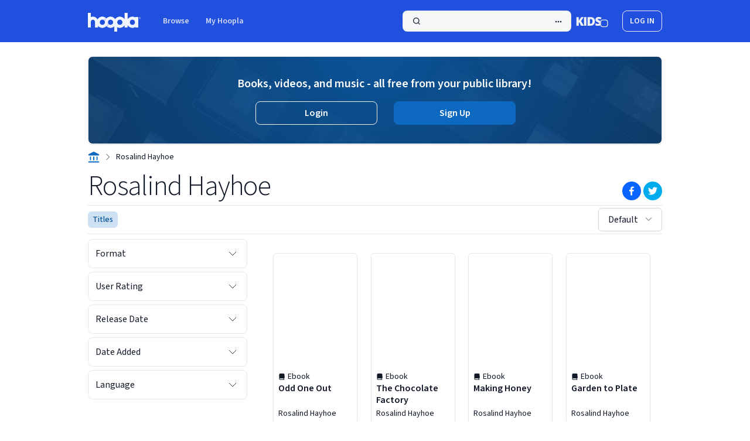

--- FILE ---
content_type: text/css
request_url: https://www.hoopladigital.com/css/loading.min.css
body_size: 417
content:
div#loading-screen{position:fixed;height:100%;width:100%;background-color:#0d69c0;top:0;z-index:150;overflow:hidden}div#loader-container{position:relative;top:0;width:90%;height:100%;max-width:980px;margin:0 auto}#loader{position:absolute;display:inline-block;top:25%;left:20%;right:20%;width:60%;text-align:center}#loading-screen button{position:relative;bottom:20px;left:10px}#svg-loader{width:355px;height:auto}.complete #loader{animation-duration:1.25s;animation-name:slideUp;animation-fill-mode:forwards;-webkit-animation-duration:1.25s;-webkit-animation-name:slideUp;-webkit-animation-fill-mode:forwards}.complete #svg-loader{animation-duration:1.25s;animation-name:shrink;animation-fill-mode:forwards;-webkit-animation-duration:1.25s;-webkit-animation-name:shrink;-webkit-animation-fill-mode:forwards}#loading-screen.complete{animation-duration:0.5s;animation-name:hide;animation-delay:1.25s;animation-fill-mode:forwards;-webkit-animation-duration:0.5s;-webkit-animation-name:hide;-webkit-animation-delay:1.25s;-webkit-animation-fill-mode:forwards}@-webkit-keyframes slideUp{from{top:25%;width:60%;left:20%}to{top:12px;width:85px;left:0}}@keyframes slideUp{from{top:25%;width:60%;left:20%}to{top:12px;width:85px;left:0}}@keyframes shrink{from{width:366px;height:144px}to{width:85px;height:34px}}@-webkit-keyframes shrink{from{width:366px;height:144px}to{width:85px;height:34px}}@keyframes hide{from{opacity:1}to{opacity:0;display:none;z-index:-100;background:transparent}}@-webkit-keyframes hide{from{opacity:1}to{opacity:0;display:none;z-index:-100;background:transparent}}@media (max-width:549px){#svg-loader{width:275px;height:108px}#loader{width:100%;left:0;text-align:center}.complete #svg-loader{animation-name:mobileShrink;-webkit-animation-name:mobileShrink}.complete.home #svg-loader{animation-name:homeShrink;-webkit-animation-name:homeShrink}.complete #loader{animation-name:mobileSlideUp;-webkit-animation-name:mobileSlideUp}.complete.home #loader{-webkit-animation-name:webkitHomeSlideUp;animation-name:homeSlideUp}#loading-screen.complete{animation-name:hide;-webkit-animation-name:hide}@keyframes homeSlideUp{from{top:30%}to{top:15px}}@-webkit-keyframes webkitHomeSlideUp{from{top:30%}to{top:15px}}@keyframes mobileSlideUp{from{top:30%}to{top:12px;left:30px;width:85px}}@-webkit-keyframes mobileSlideUp{from{top:30%}to{top:12px;left:30px;width:85px}}@keyframes homeShrink{from{width:275px;height:108px}to{width:110px;height:43px}}@-webkit-keyframes homeShrink{from{width:275px;height:108px}to{width:110px;height:43px}}@keyframes mobileShrink{from{width:275px;height:108px}to{width:85px;height:34px}}@-webkit-keyframes mobileShrink{from{width:275px;height:108px}to{width:85px;height:34px}}}

--- FILE ---
content_type: text/javascript
request_url: https://www.hoopladigital.com/_next/static/chunks/webpack-db0f7a516be2063b.js?dpl=cfdcf188-cbae-4a7a-b783-61f027b1f544
body_size: 4063
content:
!function(){"use strict";var e,t,f,c,a,n,r,d,b,o,u,i,s={},l={};function p(e){var t=l[e];if(void 0!==t)return t.exports;var f=l[e]={id:e,loaded:!1,exports:{}},c=!0;try{s[e].call(f.exports,f,f.exports,p),c=!1}finally{c&&delete l[e]}return f.loaded=!0,f.exports}p.m=s,p.amdO={},e=[],p.O=function(t,f,c,a){if(f){a=a||0;for(var n=e.length;n>0&&e[n-1][2]>a;n--)e[n]=e[n-1];e[n]=[f,c,a];return}for(var r=1/0,n=0;n<e.length;n++){for(var f=e[n][0],c=e[n][1],a=e[n][2],d=!0,b=0;b<f.length;b++)r>=a&&Object.keys(p.O).every(function(e){return p.O[e](f[b])})?f.splice(b--,1):(d=!1,a<r&&(r=a));if(d){e.splice(n--,1);var o=c();void 0!==o&&(t=o)}}return t},p.n=function(e){var t=e&&e.__esModule?function(){return e.default}:function(){return e};return p.d(t,{a:t}),t},f=Object.getPrototypeOf?function(e){return Object.getPrototypeOf(e)}:function(e){return e.__proto__},p.t=function(e,c){if(1&c&&(e=this(e)),8&c||"object"==typeof e&&e&&(4&c&&e.__esModule||16&c&&"function"==typeof e.then))return e;var a=Object.create(null);p.r(a);var n={};t=t||[null,f({}),f([]),f(f)];for(var r=2&c&&e;"object"==typeof r&&!~t.indexOf(r);r=f(r))Object.getOwnPropertyNames(r).forEach(function(t){n[t]=function(){return e[t]}});return n.default=function(){return e},p.d(a,n),a},p.d=function(e,t){for(var f in t)p.o(t,f)&&!p.o(e,f)&&Object.defineProperty(e,f,{enumerable:!0,get:t[f]})},p.f={},p.e=function(e){return Promise.all(Object.keys(p.f).reduce(function(t,f){return p.f[f](e,t),t},[]))},p.u=function(e){return 3096===e?"static/chunks/3096-7cd6386340551ab2.js":9179===e?"static/chunks/9179-f7be1202e2b76eed.js":315===e?"static/chunks/315-4dcbbda683d63af8.js":"static/chunks/"+(({5501:"c16f53c3",6130:"0ca85a2c",8943:"8627a13e"})[e]||e)+"."+({35:"33e2dac0ac7a5740",118:"7ccd7e3a147c7eba",195:"e0061fcae089b27e",228:"b8a9ddc8d09582d7",239:"6ecc23038e5c0f71",269:"9a39b950394d840f",363:"f58fadabfa084f79",380:"54c01753ffeb00c5",426:"dce793c0ae9efed3",443:"83e502a34347e553",517:"3e54552677707e66",530:"6810111fc3319e98",584:"d4f7b5aafba402da",623:"23afade4130a000e",752:"4c38571f77883b48",815:"e8ff6dbbbb499a5a",838:"0a23109a608834e3",841:"1c9f57fe4ff8654e",886:"78033e49d239952b",909:"0cc6fbd5b221999e",1189:"18d53ca961ca5a68",1301:"21940c44772ff6d9",1307:"08dcc5d29735be51",1353:"f5cfe9683d193c06",1485:"c24888ea1eec1a1d",1551:"dd4a1badc254deea",1558:"e38875479f1f3279",1756:"0855d4988021588a",1757:"9475404b681f9922",1797:"1585dadeba4cf0fe",1817:"1358bcc0cfb1f571",1901:"97faf4b2f4f8125a",2068:"931b1789285be028",2074:"3b803f2755149ca4",2114:"42760f2f4e7474c4",2219:"c0fd808fa6d90b8f",2337:"e1f2c0a1268cced5",2406:"0f16d252cbd69a05",2533:"13b8c0c21c8ca10e",2551:"b9931f180bbc488e",2797:"4f57e010cef697d9",2815:"53099d0649a53b45",2835:"1c812d57b517dfb5",2839:"628cd2df8f12b944",2863:"f4d01c9282df89d8",2906:"23759b2b603495cb",2922:"ef69a94aeaa3b2b5",2925:"ae737a60024f1407",2956:"f1ff8321ac1d69c0",3004:"c068c8064570b2bf",3013:"3f0d1b32b1ae164d",3046:"d2ad423901224af0",3072:"5a373d288628ffa4",3104:"bba22b45ca6d3a1c",3206:"98dfed0a1f80a3a9",3311:"ff638d4b0d8300bb",3342:"f263c7c8ce90e923",3369:"a4d4784e18bacc02",3420:"d952074309f06b6e",3450:"0262049799efae82",3594:"38e6162d259013ae",3631:"64f0b671583de6ea",3660:"c2a402348062824c",3823:"cd63c1922c7902fd",3853:"fd38c93d0ea04852",3884:"572edee8a59d74a4",4223:"6d90bedc6cc39aeb",4387:"c8f0de79aee6e42c",4473:"3b17e3cddf1b93c0",4548:"e68f07ea364f173c",4606:"c1a6576fdebd31b7",4742:"fbcddad0d264899a",4755:"a06d2bfe99536dae",4992:"7c0ab5568c4c6366",5112:"639e5a07f4994d75",5429:"2246f832f4141bf9",5444:"d29a8b7d366dcf28",5501:"1745df6d6265d521",5561:"0cf052340d2ad6a8",5573:"64f04716c0790138",5638:"199af99760448651",5885:"9a7c67217a5aa8ee",5969:"3fd718f1fcd7a73e",6026:"690a2a9b10aca75d",6130:"c376ad3996588236",6415:"9c775aa4a2aea98d",6500:"7b7a2baab09eb3b4",6743:"a224814b831a274f",6871:"ae421d8f90c1e367",6916:"de565c118516a2e4",7149:"2567a8045f2a82e9",7208:"fbce050becc06c9f",7402:"c6b6d21d78805e71",7422:"929ab730467844f3",7438:"7dd7cbf6e63ae6d2",7548:"60824acdf1d9b702",7555:"eeb38dd4f00fd2e7",7691:"66e0985efc4092f8",7696:"ffd5e8c831504ec5",8016:"0545c1c9ff9e380f",8039:"eeef28ea69039ac6",8085:"ab0beb2411e2de5a",8093:"32d9ff81ae58eb0b",8123:"6abe0b00f48046d7",8172:"599200b9a8ae4c2f",8185:"f64d9d251451ce66",8198:"0284b96dd921bc57",8237:"e7558b85170404d9",8238:"d6ef6b93bba7dd5b",8482:"62f1f585fd4ef526",8527:"c72081859aa4fa2c",8627:"438d732205a9b877",8724:"ad5dcbd86357031c",8802:"fc84e33067587a28",8856:"e5b609318c34675b",8943:"93cb38fc0276725f",8998:"795967e9e6f8dd15",9049:"dd830542ef4f76a8",9180:"a22f85193b72b7c1",9206:"4d9bb08ad22d1354",9293:"a496ad28a47ce701",9377:"78cec9de0839ab8d",9408:"f6480a9c76d6d183",9609:"68e4da5dc038e02b",9904:"76801a2585bc8b07",9908:"cac2916b2c73574e",9987:"a47494286006e24d",9989:"82c00cd1a2a6d19a"})[e]+".js"},p.miniCssF=function(e){return"static/css/"+({315:"8f5092e966e9e0b3",584:"4c7435f2df57ce25",2406:"fcf02fec457208a9",3096:"db3102f98955e223",4223:"85f86b2006364d33",6415:"272abb89269cb9b9",7208:"214066ba36f4cb3a",7402:"54b67cdbd10bf47c",7548:"510711876a8308ea",8172:"71cd3b0e4d35ce24",8856:"1f0d02ee8915c1bf",9179:"84f9c13aae49c19e"})[e]+".css"},p.g=function(){if("object"==typeof globalThis)return globalThis;try{return this||Function("return this")()}catch(e){if("object"==typeof window)return window}}(),p.o=function(e,t){return Object.prototype.hasOwnProperty.call(e,t)},c={},a="_N_E:",p.l=function(e,t,f,n){if(c[e]){c[e].push(t);return}if(void 0!==f)for(var r,d,b=document.getElementsByTagName("script"),o=0;o<b.length;o++){var u=b[o];if(u.getAttribute("src")==e||u.getAttribute("data-webpack")==a+f){r=u;break}}r||(d=!0,(r=document.createElement("script")).charset="utf-8",r.timeout=120,p.nc&&r.setAttribute("nonce",p.nc),r.setAttribute("data-webpack",a+f),r.src=p.tu(e)),c[e]=[t];var i=function(t,f){r.onerror=r.onload=null,clearTimeout(s);var a=c[e];if(delete c[e],r.parentNode&&r.parentNode.removeChild(r),a&&a.forEach(function(e){return e(f)}),t)return t(f)},s=setTimeout(i.bind(null,void 0,{type:"timeout",target:r}),12e4);r.onerror=i.bind(null,r.onerror),r.onload=i.bind(null,r.onload),d&&document.head.appendChild(r)},p.r=function(e){"undefined"!=typeof Symbol&&Symbol.toStringTag&&Object.defineProperty(e,Symbol.toStringTag,{value:"Module"}),Object.defineProperty(e,"__esModule",{value:!0})},p.nmd=function(e){return e.paths=[],e.children||(e.children=[]),e},p.tt=function(){return void 0===n&&(n={createScriptURL:function(e){return e}},"undefined"!=typeof trustedTypes&&trustedTypes.createPolicy&&(n=trustedTypes.createPolicy("nextjs#bundler",n))),n},p.tu=function(e){return p.tt().createScriptURL(e)},p.p="/_next/",r=function(e,t,f,c){var a=document.createElement("link");return a.rel="stylesheet",a.type="text/css",a.onerror=a.onload=function(n){if(a.onerror=a.onload=null,"load"===n.type)f();else{var r=n&&("load"===n.type?"missing":n.type),d=n&&n.target&&n.target.href||t,b=Error("Loading CSS chunk "+e+" failed.\n("+d+")");b.code="CSS_CHUNK_LOAD_FAILED",b.type=r,b.request=d,a.parentNode.removeChild(a),c(b)}},a.href=t,document.head.appendChild(a),a},d=function(e,t){for(var f=document.getElementsByTagName("link"),c=0;c<f.length;c++){var a=f[c],n=a.getAttribute("data-href")||a.getAttribute("href");if("stylesheet"===a.rel&&(n===e||n===t))return a}for(var r=document.getElementsByTagName("style"),c=0;c<r.length;c++){var a=r[c],n=a.getAttribute("data-href");if(n===e||n===t)return a}},b={2272:0},p.f.miniCss=function(e,t){b[e]?t.push(b[e]):0!==b[e]&&({315:1,584:1,2406:1,3096:1,4223:1,6415:1,7208:1,7402:1,7548:1,8172:1,8856:1,9179:1})[e]&&t.push(b[e]=new Promise(function(t,f){var c=p.miniCssF(e),a=p.p+c;if(d(c,a))return t();r(e,a,t,f)}).then(function(){b[e]=0},function(t){throw delete b[e],t}))},o={2272:0,2978:0,315:0,9954:0,3096:0,9179:0},p.f.j=function(e,t){var f=p.o(o,e)?o[e]:void 0;if(0!==f){if(f)t.push(f[2]);else if(/^(2(272|406|978)|7(208|402|548)|(3|64)15|3096|4223|584|8172|8856|9179|9954)$/.test(e))o[e]=0;else{var c=new Promise(function(t,c){f=o[e]=[t,c]});t.push(f[2]=c);var a=p.p+p.u(e),n=Error();p.l(a,function(t){if(p.o(o,e)&&(0!==(f=o[e])&&(o[e]=void 0),f)){var c=t&&("load"===t.type?"missing":t.type),a=t&&t.target&&t.target.src;n.message="Loading chunk "+e+" failed.\n("+c+": "+a+")",n.name="ChunkLoadError",n.type=c,n.request=a,f[1](n)}},"chunk-"+e,e)}}},p.O.j=function(e){return 0===o[e]},u=function(e,t){var f,c,a=t[0],n=t[1],r=t[2],d=0;if(a.some(function(e){return 0!==o[e]})){for(f in n)p.o(n,f)&&(p.m[f]=n[f]);if(r)var b=r(p)}for(e&&e(t);d<a.length;d++)c=a[d],p.o(o,c)&&o[c]&&o[c][0](),o[c]=0;return p.O(b)},(i=self.webpackChunk_N_E=self.webpackChunk_N_E||[]).forEach(u.bind(null,0)),i.push=u.bind(null,i.push.bind(i))}();